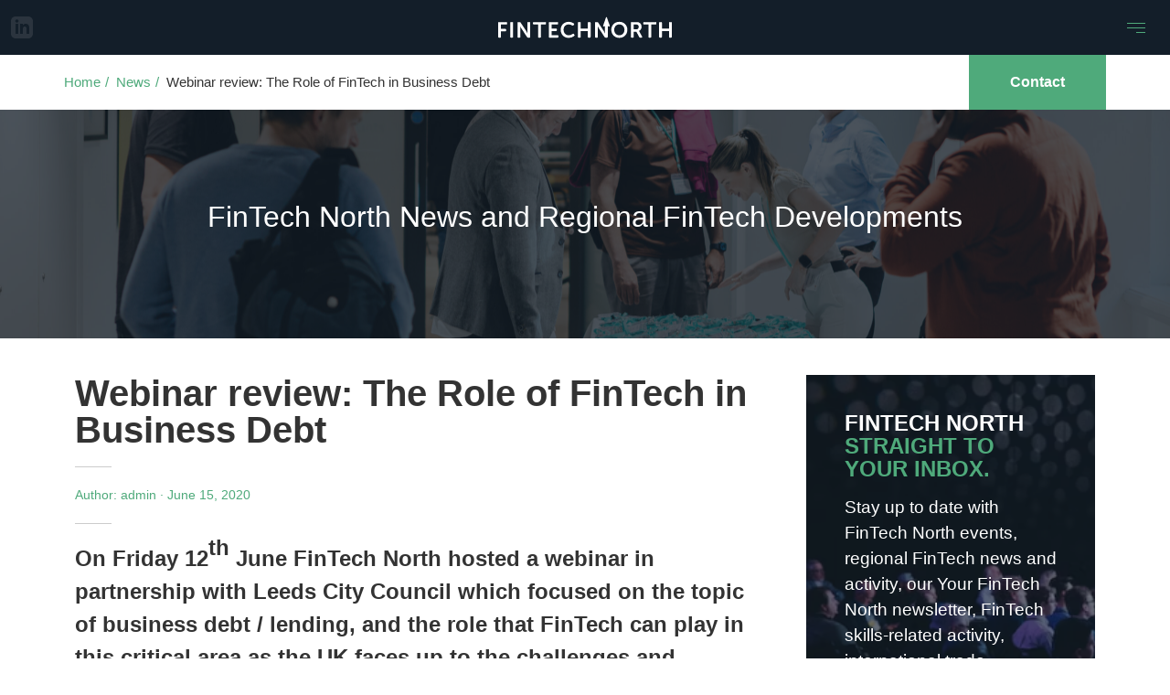

--- FILE ---
content_type: text/html; charset=UTF-8
request_url: https://www.fintechnorth.uk/webinar-review-the-role-of-fintech-in-business-debt/
body_size: 14514
content:

<!DOCTYPE html>
<html lang="en-US">
<head>
	<meta charset="UTF-8">
	<meta name="google-site-verification" content="UqpvEEr60Jlf7x6qcy8ewjXEpl2vTNRuI9rxj5AcvkU" />
	<meta name="viewport" content="width=device-width, height=device-height, initial-scale=1.0, maximum-scale=1">
	<meta http-equiv="X-UA-Compatible" content="ie=edge">
	<meta name='robots' content='index, follow, max-image-preview:large, max-snippet:-1, max-video-preview:-1' />

	<!-- This site is optimized with the Yoast SEO plugin v26.7 - https://yoast.com/wordpress/plugins/seo/ -->
	<title>Webinar review: The Role of FinTech in Business Debt - FinTech North</title>
	<link rel="canonical" href="https://new.fintechnorth.uk/webinar-review-the-role-of-fintech-in-business-debt/" />
	<meta property="og:locale" content="en_US" />
	<meta property="og:type" content="article" />
	<meta property="og:title" content="Webinar review: The Role of FinTech in Business Debt - FinTech North" />
	<meta property="og:description" content="On Friday 12th June FinTech North hosted a webinar in partnership with Leeds City Council which focused on the topic of business debt / lending, and the role that FinTech can play in this critical area as the UK faces up to the challenges and opportunities of economic recovery. The speaker panel for this event [&hellip;]" />
	<meta property="og:url" content="https://new.fintechnorth.uk/webinar-review-the-role-of-fintech-in-business-debt/" />
	<meta property="og:site_name" content="FinTech North" />
	<meta property="article:published_time" content="2020-06-15T14:28:57+00:00" />
	<meta property="og:image" content="https://www.fintechnorth.uk/wp-content/uploads/2020/06/Webinar-screenshot-12-6-1024x586.png" />
	<meta name="author" content="admin" />
	<meta name="twitter:card" content="summary_large_image" />
	<meta name="twitter:label1" content="Written by" />
	<meta name="twitter:data1" content="admin" />
	<meta name="twitter:label2" content="Est. reading time" />
	<meta name="twitter:data2" content="8 minutes" />
	<script data-jetpack-boost="ignore" type="application/ld+json" class="yoast-schema-graph">{"@context":"https://schema.org","@graph":[{"@type":"Article","@id":"https://new.fintechnorth.uk/webinar-review-the-role-of-fintech-in-business-debt/#article","isPartOf":{"@id":"https://new.fintechnorth.uk/webinar-review-the-role-of-fintech-in-business-debt/"},"author":{"name":"admin","@id":"https://new.fintechnorth.uk/#/schema/person/d0c3f60cc4c19a0f8dddafc627d6c630"},"headline":"Webinar review: The Role of FinTech in Business Debt","datePublished":"2020-06-15T14:28:57+00:00","mainEntityOfPage":{"@id":"https://new.fintechnorth.uk/webinar-review-the-role-of-fintech-in-business-debt/"},"wordCount":1535,"commentCount":0,"image":{"@id":"https://new.fintechnorth.uk/webinar-review-the-role-of-fintech-in-business-debt/#primaryimage"},"thumbnailUrl":"https://www.fintechnorth.uk/wp-content/uploads/2020/06/Webinar-screenshot-12-6-1024x586.png","articleSection":["Uncategorised"],"inLanguage":"en-US","potentialAction":[{"@type":"CommentAction","name":"Comment","target":["https://new.fintechnorth.uk/webinar-review-the-role-of-fintech-in-business-debt/#respond"]}]},{"@type":"WebPage","@id":"https://new.fintechnorth.uk/webinar-review-the-role-of-fintech-in-business-debt/","url":"https://new.fintechnorth.uk/webinar-review-the-role-of-fintech-in-business-debt/","name":"Webinar review: The Role of FinTech in Business Debt - FinTech North","isPartOf":{"@id":"https://new.fintechnorth.uk/#website"},"primaryImageOfPage":{"@id":"https://new.fintechnorth.uk/webinar-review-the-role-of-fintech-in-business-debt/#primaryimage"},"image":{"@id":"https://new.fintechnorth.uk/webinar-review-the-role-of-fintech-in-business-debt/#primaryimage"},"thumbnailUrl":"https://www.fintechnorth.uk/wp-content/uploads/2020/06/Webinar-screenshot-12-6-1024x586.png","datePublished":"2020-06-15T14:28:57+00:00","author":{"@id":"https://new.fintechnorth.uk/#/schema/person/d0c3f60cc4c19a0f8dddafc627d6c630"},"breadcrumb":{"@id":"https://new.fintechnorth.uk/webinar-review-the-role-of-fintech-in-business-debt/#breadcrumb"},"inLanguage":"en-US","potentialAction":[{"@type":"ReadAction","target":["https://new.fintechnorth.uk/webinar-review-the-role-of-fintech-in-business-debt/"]}]},{"@type":"ImageObject","inLanguage":"en-US","@id":"https://new.fintechnorth.uk/webinar-review-the-role-of-fintech-in-business-debt/#primaryimage","url":"https://www.fintechnorth.uk/wp-content/uploads/2020/06/Webinar-screenshot-12-6-1024x586.png","contentUrl":"https://www.fintechnorth.uk/wp-content/uploads/2020/06/Webinar-screenshot-12-6-1024x586.png"},{"@type":"BreadcrumbList","@id":"https://new.fintechnorth.uk/webinar-review-the-role-of-fintech-in-business-debt/#breadcrumb","itemListElement":[{"@type":"ListItem","position":1,"name":"Home","item":"https://www.fintechnorth.uk/"},{"@type":"ListItem","position":2,"name":"News","item":"https://new.fintechnorth.uk/news/"},{"@type":"ListItem","position":3,"name":"Webinar review: The Role of FinTech in Business Debt"}]},{"@type":"WebSite","@id":"https://new.fintechnorth.uk/#website","url":"https://new.fintechnorth.uk/","name":"FinTech North","description":"","potentialAction":[{"@type":"SearchAction","target":{"@type":"EntryPoint","urlTemplate":"https://new.fintechnorth.uk/?s={search_term_string}"},"query-input":{"@type":"PropertyValueSpecification","valueRequired":true,"valueName":"search_term_string"}}],"inLanguage":"en-US"},{"@type":"Person","@id":"https://new.fintechnorth.uk/#/schema/person/d0c3f60cc4c19a0f8dddafc627d6c630","name":"admin","image":{"@type":"ImageObject","inLanguage":"en-US","@id":"https://new.fintechnorth.uk/#/schema/person/image/","url":"https://secure.gravatar.com/avatar/746c85445da5bddfdcaabee17b2d60f3302b38f1121c74a58a616e6bc8a2aae4?s=96&d=mm&r=g","contentUrl":"https://secure.gravatar.com/avatar/746c85445da5bddfdcaabee17b2d60f3302b38f1121c74a58a616e6bc8a2aae4?s=96&d=mm&r=g","caption":"admin"},"sameAs":["http://ftn23.test:8888"],"url":"https://www.fintechnorth.uk/author/admin/"}]}</script>
	<!-- / Yoast SEO plugin. -->


<link rel='dns-prefetch' href='//stats.wp.com' />
<link rel='preconnect' href='//c0.wp.com' />
<link rel="alternate" type="application/rss+xml" title="FinTech North &raquo; Webinar review: The Role of FinTech in Business Debt Comments Feed" href="https://www.fintechnorth.uk/webinar-review-the-role-of-fintech-in-business-debt/feed/" />
<link rel="alternate" title="oEmbed (JSON)" type="application/json+oembed" href="https://www.fintechnorth.uk/wp-json/oembed/1.0/embed?url=https%3A%2F%2Fwww.fintechnorth.uk%2Fwebinar-review-the-role-of-fintech-in-business-debt%2F" />
<link rel="alternate" title="oEmbed (XML)" type="text/xml+oembed" href="https://www.fintechnorth.uk/wp-json/oembed/1.0/embed?url=https%3A%2F%2Fwww.fintechnorth.uk%2Fwebinar-review-the-role-of-fintech-in-business-debt%2F&#038;format=xml" />
<link rel='stylesheet' id='all-css-5e7ca47e32662bb19940d003a49dd884' href='https://www.fintechnorth.uk/_jb_static/??96bb09b079' type='text/css' media='all' />
<style id='global-styles-inline-css'>
:root{--wp--preset--aspect-ratio--square: 1;--wp--preset--aspect-ratio--4-3: 4/3;--wp--preset--aspect-ratio--3-4: 3/4;--wp--preset--aspect-ratio--3-2: 3/2;--wp--preset--aspect-ratio--2-3: 2/3;--wp--preset--aspect-ratio--16-9: 16/9;--wp--preset--aspect-ratio--9-16: 9/16;--wp--preset--color--black: #000000;--wp--preset--color--cyan-bluish-gray: #abb8c3;--wp--preset--color--white: #ffffff;--wp--preset--color--pale-pink: #f78da7;--wp--preset--color--vivid-red: #cf2e2e;--wp--preset--color--luminous-vivid-orange: #ff6900;--wp--preset--color--luminous-vivid-amber: #fcb900;--wp--preset--color--light-green-cyan: #7bdcb5;--wp--preset--color--vivid-green-cyan: #00d084;--wp--preset--color--pale-cyan-blue: #8ed1fc;--wp--preset--color--vivid-cyan-blue: #0693e3;--wp--preset--color--vivid-purple: #9b51e0;--wp--preset--gradient--vivid-cyan-blue-to-vivid-purple: linear-gradient(135deg,rgb(6,147,227) 0%,rgb(155,81,224) 100%);--wp--preset--gradient--light-green-cyan-to-vivid-green-cyan: linear-gradient(135deg,rgb(122,220,180) 0%,rgb(0,208,130) 100%);--wp--preset--gradient--luminous-vivid-amber-to-luminous-vivid-orange: linear-gradient(135deg,rgb(252,185,0) 0%,rgb(255,105,0) 100%);--wp--preset--gradient--luminous-vivid-orange-to-vivid-red: linear-gradient(135deg,rgb(255,105,0) 0%,rgb(207,46,46) 100%);--wp--preset--gradient--very-light-gray-to-cyan-bluish-gray: linear-gradient(135deg,rgb(238,238,238) 0%,rgb(169,184,195) 100%);--wp--preset--gradient--cool-to-warm-spectrum: linear-gradient(135deg,rgb(74,234,220) 0%,rgb(151,120,209) 20%,rgb(207,42,186) 40%,rgb(238,44,130) 60%,rgb(251,105,98) 80%,rgb(254,248,76) 100%);--wp--preset--gradient--blush-light-purple: linear-gradient(135deg,rgb(255,206,236) 0%,rgb(152,150,240) 100%);--wp--preset--gradient--blush-bordeaux: linear-gradient(135deg,rgb(254,205,165) 0%,rgb(254,45,45) 50%,rgb(107,0,62) 100%);--wp--preset--gradient--luminous-dusk: linear-gradient(135deg,rgb(255,203,112) 0%,rgb(199,81,192) 50%,rgb(65,88,208) 100%);--wp--preset--gradient--pale-ocean: linear-gradient(135deg,rgb(255,245,203) 0%,rgb(182,227,212) 50%,rgb(51,167,181) 100%);--wp--preset--gradient--electric-grass: linear-gradient(135deg,rgb(202,248,128) 0%,rgb(113,206,126) 100%);--wp--preset--gradient--midnight: linear-gradient(135deg,rgb(2,3,129) 0%,rgb(40,116,252) 100%);--wp--preset--font-size--small: 13px;--wp--preset--font-size--medium: 20px;--wp--preset--font-size--large: 36px;--wp--preset--font-size--x-large: 42px;--wp--preset--spacing--20: 0.44rem;--wp--preset--spacing--30: 0.67rem;--wp--preset--spacing--40: 1rem;--wp--preset--spacing--50: 1.5rem;--wp--preset--spacing--60: 2.25rem;--wp--preset--spacing--70: 3.38rem;--wp--preset--spacing--80: 5.06rem;--wp--preset--shadow--natural: 6px 6px 9px rgba(0, 0, 0, 0.2);--wp--preset--shadow--deep: 12px 12px 50px rgba(0, 0, 0, 0.4);--wp--preset--shadow--sharp: 6px 6px 0px rgba(0, 0, 0, 0.2);--wp--preset--shadow--outlined: 6px 6px 0px -3px rgb(255, 255, 255), 6px 6px rgb(0, 0, 0);--wp--preset--shadow--crisp: 6px 6px 0px rgb(0, 0, 0);}:where(.is-layout-flex){gap: 0.5em;}:where(.is-layout-grid){gap: 0.5em;}body .is-layout-flex{display: flex;}.is-layout-flex{flex-wrap: wrap;align-items: center;}.is-layout-flex > :is(*, div){margin: 0;}body .is-layout-grid{display: grid;}.is-layout-grid > :is(*, div){margin: 0;}:where(.wp-block-columns.is-layout-flex){gap: 2em;}:where(.wp-block-columns.is-layout-grid){gap: 2em;}:where(.wp-block-post-template.is-layout-flex){gap: 1.25em;}:where(.wp-block-post-template.is-layout-grid){gap: 1.25em;}.has-black-color{color: var(--wp--preset--color--black) !important;}.has-cyan-bluish-gray-color{color: var(--wp--preset--color--cyan-bluish-gray) !important;}.has-white-color{color: var(--wp--preset--color--white) !important;}.has-pale-pink-color{color: var(--wp--preset--color--pale-pink) !important;}.has-vivid-red-color{color: var(--wp--preset--color--vivid-red) !important;}.has-luminous-vivid-orange-color{color: var(--wp--preset--color--luminous-vivid-orange) !important;}.has-luminous-vivid-amber-color{color: var(--wp--preset--color--luminous-vivid-amber) !important;}.has-light-green-cyan-color{color: var(--wp--preset--color--light-green-cyan) !important;}.has-vivid-green-cyan-color{color: var(--wp--preset--color--vivid-green-cyan) !important;}.has-pale-cyan-blue-color{color: var(--wp--preset--color--pale-cyan-blue) !important;}.has-vivid-cyan-blue-color{color: var(--wp--preset--color--vivid-cyan-blue) !important;}.has-vivid-purple-color{color: var(--wp--preset--color--vivid-purple) !important;}.has-black-background-color{background-color: var(--wp--preset--color--black) !important;}.has-cyan-bluish-gray-background-color{background-color: var(--wp--preset--color--cyan-bluish-gray) !important;}.has-white-background-color{background-color: var(--wp--preset--color--white) !important;}.has-pale-pink-background-color{background-color: var(--wp--preset--color--pale-pink) !important;}.has-vivid-red-background-color{background-color: var(--wp--preset--color--vivid-red) !important;}.has-luminous-vivid-orange-background-color{background-color: var(--wp--preset--color--luminous-vivid-orange) !important;}.has-luminous-vivid-amber-background-color{background-color: var(--wp--preset--color--luminous-vivid-amber) !important;}.has-light-green-cyan-background-color{background-color: var(--wp--preset--color--light-green-cyan) !important;}.has-vivid-green-cyan-background-color{background-color: var(--wp--preset--color--vivid-green-cyan) !important;}.has-pale-cyan-blue-background-color{background-color: var(--wp--preset--color--pale-cyan-blue) !important;}.has-vivid-cyan-blue-background-color{background-color: var(--wp--preset--color--vivid-cyan-blue) !important;}.has-vivid-purple-background-color{background-color: var(--wp--preset--color--vivid-purple) !important;}.has-black-border-color{border-color: var(--wp--preset--color--black) !important;}.has-cyan-bluish-gray-border-color{border-color: var(--wp--preset--color--cyan-bluish-gray) !important;}.has-white-border-color{border-color: var(--wp--preset--color--white) !important;}.has-pale-pink-border-color{border-color: var(--wp--preset--color--pale-pink) !important;}.has-vivid-red-border-color{border-color: var(--wp--preset--color--vivid-red) !important;}.has-luminous-vivid-orange-border-color{border-color: var(--wp--preset--color--luminous-vivid-orange) !important;}.has-luminous-vivid-amber-border-color{border-color: var(--wp--preset--color--luminous-vivid-amber) !important;}.has-light-green-cyan-border-color{border-color: var(--wp--preset--color--light-green-cyan) !important;}.has-vivid-green-cyan-border-color{border-color: var(--wp--preset--color--vivid-green-cyan) !important;}.has-pale-cyan-blue-border-color{border-color: var(--wp--preset--color--pale-cyan-blue) !important;}.has-vivid-cyan-blue-border-color{border-color: var(--wp--preset--color--vivid-cyan-blue) !important;}.has-vivid-purple-border-color{border-color: var(--wp--preset--color--vivid-purple) !important;}.has-vivid-cyan-blue-to-vivid-purple-gradient-background{background: var(--wp--preset--gradient--vivid-cyan-blue-to-vivid-purple) !important;}.has-light-green-cyan-to-vivid-green-cyan-gradient-background{background: var(--wp--preset--gradient--light-green-cyan-to-vivid-green-cyan) !important;}.has-luminous-vivid-amber-to-luminous-vivid-orange-gradient-background{background: var(--wp--preset--gradient--luminous-vivid-amber-to-luminous-vivid-orange) !important;}.has-luminous-vivid-orange-to-vivid-red-gradient-background{background: var(--wp--preset--gradient--luminous-vivid-orange-to-vivid-red) !important;}.has-very-light-gray-to-cyan-bluish-gray-gradient-background{background: var(--wp--preset--gradient--very-light-gray-to-cyan-bluish-gray) !important;}.has-cool-to-warm-spectrum-gradient-background{background: var(--wp--preset--gradient--cool-to-warm-spectrum) !important;}.has-blush-light-purple-gradient-background{background: var(--wp--preset--gradient--blush-light-purple) !important;}.has-blush-bordeaux-gradient-background{background: var(--wp--preset--gradient--blush-bordeaux) !important;}.has-luminous-dusk-gradient-background{background: var(--wp--preset--gradient--luminous-dusk) !important;}.has-pale-ocean-gradient-background{background: var(--wp--preset--gradient--pale-ocean) !important;}.has-electric-grass-gradient-background{background: var(--wp--preset--gradient--electric-grass) !important;}.has-midnight-gradient-background{background: var(--wp--preset--gradient--midnight) !important;}.has-small-font-size{font-size: var(--wp--preset--font-size--small) !important;}.has-medium-font-size{font-size: var(--wp--preset--font-size--medium) !important;}.has-large-font-size{font-size: var(--wp--preset--font-size--large) !important;}.has-x-large-font-size{font-size: var(--wp--preset--font-size--x-large) !important;}
/*# sourceURL=global-styles-inline-css */
</style>

<style id='wp-img-auto-sizes-contain-inline-css'>
img:is([sizes=auto i],[sizes^="auto," i]){contain-intrinsic-size:3000px 1500px}
/*# sourceURL=wp-img-auto-sizes-contain-inline-css */
</style>
<style id='wp-emoji-styles-inline-css'>

	img.wp-smiley, img.emoji {
		display: inline !important;
		border: none !important;
		box-shadow: none !important;
		height: 1em !important;
		width: 1em !important;
		margin: 0 0.07em !important;
		vertical-align: -0.1em !important;
		background: none !important;
		padding: 0 !important;
	}
/*# sourceURL=wp-emoji-styles-inline-css */
</style>
<style id='classic-theme-styles-inline-css'>
/*! This file is auto-generated */
.wp-block-button__link{color:#fff;background-color:#32373c;border-radius:9999px;box-shadow:none;text-decoration:none;padding:calc(.667em + 2px) calc(1.333em + 2px);font-size:1.125em}.wp-block-file__button{background:#32373c;color:#fff;text-decoration:none}
/*# sourceURL=/wp-includes/css/classic-themes.min.css */
</style>


<link rel="https://api.w.org/" href="https://www.fintechnorth.uk/wp-json/" /><link rel="alternate" title="JSON" type="application/json" href="https://www.fintechnorth.uk/wp-json/wp/v2/posts/13109" /><link rel="EditURI" type="application/rsd+xml" title="RSD" href="https://www.fintechnorth.uk/xmlrpc.php?rsd" />
<meta name="generator" content="WordPress 6.9" />
<link rel='shortlink' href='https://www.fintechnorth.uk/?p=13109' />
	<style>img#wpstats{display:none}</style>
			<link rel="icon" href="https://www.fintechnorth.uk/wp-content/themes/ftn-2023/favicon.png">
	<link rel="stylesheet" href="https://unpkg.com/flickity@2/dist/flickity.min.css">
	<link href="https://cdn.jsdelivr.net/npm/bootstrap@5.2.3/dist/css/bootstrap.min.css" rel="stylesheet" integrity="sha384-rbsA2VBKQhggwzxH7pPCaAqO46MgnOM80zW1RWuH61DGLwZJEdK2Kadq2F9CUG65" crossorigin="anonymous">
	<link rel="stylesheet" href="https://cdnjs.cloudflare.com/ajax/libs/font-awesome/4.0.3/css/font-awesome.css" />
	<link rel="stylesheet" href="https://www.fintechnorth.uk/wp-content/themes/ftn-2023/css/main.css" />

		<!-- Start of HubSpot Embed Code -->
	<!--<script data-jetpack-boost="ignore" type="text/javascript" id="hs-script-loader" async defer src="//js.hs-scripts.com/4703133.js"></script>-->
	<!-- End of HubSpot Embed Code -->
	<!-- Google Tag Manager -->
	
	<!-- End Google Tag Manager -->
	<!-- compat tag -->
	<!-- Google Tag Manager (noscript) -->
	<!-- End Google Tag Manager (noscript) -->
	<!-- header code --></head>

	<body class="wp-singular post-template-default single single-post postid-13109 single-format-standard wp-theme-ftn-2023">
	<noscript><iframe src="https://www.googletagmanager.com/ns.html?id=GTM-P988D4S" height="0" width="0" style="display:none;visibility:hidden"></iframe></noscript>
		
	<div id="preload-cover" style="display: none;">
		<svg class="icon ico-logo">
			<use xlink:href="/wp-content/themes/ftn-2023/assets/ftn-icons.svg#ico-logo"></use>
		</svg>
	</div>

	
<div id="scroll-progress"></div>

<header id="header-top">
	<div class="header-container container-fluid">
		
		<div class="row">
		
			<nav id="menu" class="col-12 menu-main-menu-container">
				<a href="https://www.linkedin.com/company/fintechnorth/" class="ico-linkedin" target="_blank">
					<svg class="icon">
						<use xlink:href="https://www.fintechnorth.uk/wp-content/themes/ftn-2023/assets/ftn-icons.svg#ico-linkedin"></use>
					</svg>
				</a>
				<a href="https://www.fintechnorth.uk" class="ico-logo">
					<svg class="icon mobile-only">
						<use xlink:href="https://www.fintechnorth.uk/wp-content/themes/ftn-2023/assets/ftn-icons.svg#ico-logo"></use>
					</svg>
					<svg class="icon desktop-only">
						<use xlink:href="https://www.fintechnorth.uk/wp-content/themes/ftn-2023/assets/ftn-icons.svg#full-logo"></use>
					</svg>
				</a>
				<div class="menu-holder">
					<div class="menu-list">
						

	<div class="menu-main-menu-container"><ul id="menu-main-menu" class="menu"><li id="menu-item-291" class="menu-item menu-item-type-post_type menu-item-object-page menu-item-has-children menu-item-291"><a href="https://www.fintechnorth.uk/about/">About</a>
<ul class="sub-menu">
	<li id="menu-item-294" class="menu-item menu-item-type-post_type menu-item-object-page menu-item-294"><a href="https://www.fintechnorth.uk/about/our-story/">Our Story</a></li>
	<li id="menu-item-293" class="menu-item menu-item-type-post_type menu-item-object-page menu-item-293"><a href="https://www.fintechnorth.uk/about/meet-the-team/">Meet the Team</a></li>
	<li id="menu-item-329" class="menu-item menu-item-type-post_type menu-item-object-page menu-item-329"><a href="https://www.fintechnorth.uk/about/advisory-board/">Advisory Board</a></li>
	<li id="menu-item-289" class="menu-item menu-item-type-post_type menu-item-object-page menu-item-289"><a href="https://www.fintechnorth.uk/about/faqs/">FAQs</a></li>
	<li id="menu-item-22532" class="menu-item menu-item-type-post_type menu-item-object-page menu-item-22532"><a href="https://www.fintechnorth.uk/about/work-with-us/">Work with us</a></li>
</ul>
</li>
<li id="menu-item-301" class="menu-item menu-item-type-custom menu-item-object-custom menu-item-301"><a href="/events/">Events</a></li>
<li id="menu-item-22063" class="menu-item menu-item-type-post_type menu-item-object-page current_page_parent menu-item-22063"><a href="https://www.fintechnorth.uk/news/">News</a></li>
<li id="menu-item-20689" class="menu-item menu-item-type-custom menu-item-object-custom menu-item-has-children menu-item-20689"><a href="/regions/">Expand Your FinTech North</a>
<ul class="sub-menu">
	<li id="menu-item-20693" class="menu-item menu-item-type-post_type menu-item-object-regions menu-item-20693"><a href="https://www.fintechnorth.uk/regions/greater-manchester/">Greater Manchester</a></li>
	<li id="menu-item-20691" class="menu-item menu-item-type-post_type menu-item-object-regions menu-item-20691"><a href="https://www.fintechnorth.uk/regions/west-yorkshire/">West Yorkshire</a></li>
	<li id="menu-item-20690" class="menu-item menu-item-type-post_type menu-item-object-regions menu-item-20690"><a href="https://www.fintechnorth.uk/regions/liverpool-city-region/">Liverpool City Region</a></li>
	<li id="menu-item-20692" class="menu-item menu-item-type-post_type menu-item-object-regions menu-item-20692"><a href="https://www.fintechnorth.uk/regions/north-east/">The North East</a></li>
</ul>
</li>
<li id="menu-item-25206" class="menu-item menu-item-type-post_type menu-item-object-page menu-item-has-children menu-item-25206"><a href="https://www.fintechnorth.uk/skills/">FTN Skills</a>
<ul class="sub-menu">
	<li id="menu-item-25209" class="menu-item menu-item-type-post_type menu-item-object-page menu-item-25209"><a href="https://www.fintechnorth.uk/skills/our-mission/">Our Mission</a></li>
	<li id="menu-item-25212" class="menu-item menu-item-type-post_type menu-item-object-page menu-item-25212"><a href="https://www.fintechnorth.uk/skills/our-skills-partners/">Our Skills Partners</a></li>
	<li id="menu-item-25215" class="menu-item menu-item-type-post_type menu-item-object-page menu-item-25215"><a href="https://www.fintechnorth.uk/skills/our-skills-events/">Our Skills Events</a></li>
	<li id="menu-item-25218" class="menu-item menu-item-type-post_type menu-item-object-page menu-item-25218"><a href="https://www.fintechnorth.uk/skills/ftn-skills-steering-co/">FTN Skills Steering Committee</a></li>
</ul>
</li>
<li id="menu-item-27315" class="menu-item menu-item-type-post_type menu-item-object-page menu-item-has-children menu-item-27315"><a href="https://www.fintechnorth.uk/international/">FTN International</a>
<ul class="sub-menu">
	<li id="menu-item-27318" class="menu-item menu-item-type-post_type menu-item-object-page menu-item-27318"><a href="https://www.fintechnorth.uk/international/ftn-international-activity/">FTN International Activity</a></li>
	<li id="menu-item-27321" class="menu-item menu-item-type-post_type menu-item-object-page menu-item-27321"><a href="https://www.fintechnorth.uk/international/our-partners/">Our International Partners</a></li>
	<li id="menu-item-27324" class="menu-item menu-item-type-post_type menu-item-object-page menu-item-27324"><a href="https://www.fintechnorth.uk/international/our-mission/">Our International Mission</a></li>
</ul>
</li>
<li id="menu-item-299" class="menu-item menu-item-type-custom menu-item-object-custom menu-item-299"><a href="/partners/">Partners</a></li>
<li id="menu-item-22518" class="menu-item menu-item-type-custom menu-item-object-custom menu-item-22518"><a href="/gallery/">Gallery</a></li>
<li id="menu-item-295" class="menu-item menu-item-type-post_type menu-item-object-page menu-item-295"><a href="https://www.fintechnorth.uk/marketplace/">Marketplace</a></li>
<li id="menu-item-290" class="menu-item menu-item-type-post_type menu-item-object-page menu-item-290"><a href="https://www.fintechnorth.uk/contact-us/">Contact us</a></li>
<li id="menu-item-22161" class="menu-item menu-item-type-post_type menu-item-object-page menu-item-22161"><a href="https://www.fintechnorth.uk/newsletter-subscription/">Your FinTech North &#8211; Newsletter Signup</a></li>
</ul></div>
					</div>
					<!-- <button id="toggle">☰</button> -->
					<button id="toggle">
						<span></span>
						<span></span>
						<span></span>
					</button>
				</div>
			</nav>
		
		</div>
		
	</div>
</header>
<main>
	
<nav class="breadcrumbs">
	<div class="container">
		<div class="row">
			<div class="col-12 breadcrumbs-outer">
					<div class="breadcrumb-container">
							<ul>
								<li class="list-inline-item"><a href="https://www.fintechnorth.uk">Home</a></li> <li class="list-inline-item"><a href="https://www.fintechnorth.uk/news/">News</a></li> <li class="list-inline-item">Webinar review: The Role of FinTech in Business Debt</li>							</ul>
					</div>
					<a href="https://www.fintechnorth.uk/contact-us/" class="btn-cta default-class">Contact</a>
			</div>
		</div>
	</div>
</nav>

	
	<section class="hero hero-sub-page" style="background-image: url('https://www.fintechnorth.uk/wp-content/uploads/2024/01/LWP_5010-scaled.jpg'); background-position: center center; background-size: cover;">
		<div class="hero-content">
			<h1 class="fade-in-on-scroll">FinTech North News and Regional FinTech Developments</h1>
		</div>
	</section>
	
	
	<section>
		<div class="container">
			<div class="row justify-content-between">
																						<article class="col-12 col-xl-8 article-news">
								<h1>Webinar review: The Role of FinTech in Business Debt</h1>
								<hr class="micro">
								<p class="theme-color author-date">Author: admin &middot; June 15, 2020</p>
								<hr class="micro">
								<h4>On Friday 12<sup>th</sup> June FinTech North hosted a webinar in partnership with Leeds City Council which focused on the topic of business debt / lending, and the role that FinTech can play in this critical area as the UK faces up to the challenges and opportunities of economic recovery.</h4>
<p><img fetchpriority="high" decoding="async" class="aligncenter size-large wp-image-13112" src="https://www.fintechnorth.uk/wp-content/uploads/2020/06/Webinar-screenshot-12-6-1024x586.png" alt="" width="1024" height="586" /></p>
<p>The speaker panel for this event was drawn from the FinTech scene across the north, and further afield:</p>
<ul>
<li><a href="https://www.linkedin.com/in/ACoAAABPPXwBfR5U2jw0BctO28Cjn-hQrfAu_Gs">Chris Sier</a> &#8211; Chairman, FinTech North / Chairman, <a href="https://clearglass.com/" target="_blank" rel="noopener noreferrer">ClearGlass</a> / FinTech Envoy, HM Treasury</li>
<li><a href="https://www.linkedin.com/in/ACoAAAInJ9cBx0iin0_HpYdWb-oBrA4k_RMv0y4">Eve Roodhouse</a> &#8211; Chief Officer Economic Development, <a href="https://www.leeds.gov.uk/" target="_blank" rel="noopener noreferrer">Leeds City Council</a></li>
<li><a href="https://www.linkedin.com/in/ACoAAALbP6kBkff0dKUKCNNABj8yjTLkzlciwGY">Paul Grace</a> – Director, <a href="https://www.red-sky.co.uk/" target="_blank" rel="noopener noreferrer">RedSky Corporate Services</a></li>
<li><a href="https://www.linkedin.com/in/ACoAAADEGAMB8qXzq-VeNKq-5ijgMQ7zNn1dli4">Tom Howsam</a> – Founder, <a href="https://paid.co.uk/" target="_blank" rel="noopener noreferrer">Paid</a></li>
<li><a href="https://www.linkedin.com/in/ACoAAAAB4VAB0zdgLSA7c-pE2ZXE7zSDGL997Ts">Dan</a> Rajkumar – Founder &amp; Managing Director, <a href="https://www.rebuildingsociety.com/" target="_blank" rel="noopener noreferrer">rebuildingsociety.com</a></li>
<li><a href="https://www.linkedin.com/in/ACoAAARbOEoBTeAksNoRFGtZd15Jn401VWsPa_8">Jonathan Thompson</a> &#8211; Founder &amp; CEO, <a href="https://b-north.co.uk/" target="_blank" rel="noopener noreferrer">B-North</a></li>
</ul>
<p>The session was chaired by Julian Wells, Director of <a href="https://www.whitecapconsulting.co.uk/" target="_blank" rel="noopener noreferrer">Whitecap Consulting</a> &amp; FinTech North, who welcomed the speakers and delegates and thanked Leeds City Council for their support through Covid-19, highlighting that the topic for this event had been suggested by the Council. Eve Roodhouse later explained that the Council sees a strong future for the digital sector and has been keen to support digital networks such as FinTech North, which it sees as critical in helping build collaborative and inclusive business community.</p>
<h4><strong>Perspectives of a FinTech Envoy</strong></h4>
<p>Chris Sier was the opening speaker and shared this thoughts on how the FinTech sector has fared over recent months, a period he has experienced from multiple perspectives, including being a founder of an early stage FinTech himself. Chris highlighting that the initial support available from the government was not well suited to support the FinTech sector but that things had evolved since then with the creation of CIBLS, Bounce Back Loans, Future Fund, and the option of flexible furlough. There are still areas where FinTechs simply can’t benefit though, for example, for various reasons many FinTechs have raised less than £250k in funding so are ineligible for Future Fund, and furlough is not a viable option for firms who are in a ‘build’ phase and need all of their resources available to them, with the possible exception of marketing in the short term.</p>
<p>Chris has been encouraged by the way the FinTech sector has come together nationally via groups such as the FinTech National Network, and feels organisations such as Innovate Finance have shown strong leadership through the crisis.</p>
<h4><strong>How a Local Authority has navigated Covid-19</strong></h4>
<p>Eve Roodhouse explained how Leeds City Council has been implementing emergency measures to support the regional business community, including the FinTech sector, through the Covid-19 crisis. Eve highlighted that in the short term businesses have taken on more debt, have deferred debt such as tax bills, and have been able to get support with property and employee costs via grants and the furlough scheme. Longer term there will be different challenges and a difficult period lies ahead. Leeds City Council sees a critical role for digital and innovation, and is seeking to ensure it provides strong support to entrepreneurs. Over the last two years Leeds has been going through the <a href="https://mitreapleedscityregion.com/">MIT Regional Entrepreneurship Acceleration Program (MIT REAP)</a>, a global initiative designed to help regions around the world accelerate their economic growth and job creation through innovation-driven entrepreneurship.</p>
<blockquote><p><strong><em>“</em><em>As a council we have processed 11,537 grants worth over £142m to date. </em><em>Of this, 9,818 were £10k grants to small businesses and worth more than £98m. </em><em>Additionally, 1,802 grants of £25k have been issued to Retail Hospitality and Leisure businesses, totalling £45m. </em><em>Our Discretionary Grant Scheme opened on 1 June and we have had over 600 applications to date.”</em></strong></p></blockquote>
<p>Reflecting on recent weeks, Eve identified data as an area where the Council could benefit from the expertise of the digital and FinTech sectors. The organisation has a lot of data and wishes to make better use of it. It already has a number of existing relationships with expert partners and has various initiatives underway. Additionally, the requirement to process and advance funds against significant numbers of applications from businesses had highlighted this as an area when FinTech may be able to help.</p>
<p>After the event we spoke with Eve Roodhouse to reflect and recap on the discussion, you can watch a Zoom recording of this discussion <a href="https://us02web.zoom.us/rec/share/x5NbArTxyHxLfrPds0X0e_cCMIDueaa8h3AX_6BZzEiEOQFHsjG3AuBs7iP7CVPm" target="_blank" rel="noopener noreferrer">here</a>.</p>
<h4>Panelist views:</h4>
<h5>Paul Grace &#8211; Director of RedSky Corporate Services</h5>
<p>RedSky is an independent commercial finance broker based in North Yorkshire which works with businesses to advise them on the debt funding options available. After a long career in business banking, Paul recently joined RedSky and through Covid-19 has been helping businesses access the funding and support that is available to them. It has been a challenging period with a continually changing landscape for firms to get to grips with, but one which has highlighted the value of professional financial advice.</p>
<p>When asked about the experience of dealing with different lenders to submit and process applications, Paul reflected that it had been a mixed bag, with turnaround times from application to completion ranging from a few days to nearly two months. He was keen to point out that working with the FinTech-based lenders provided a much slicker and quicker application process which enabled fast decision making thereby eliminating concerns SMEs owners had over their future cash flow. Paul also felt that some of the support initiatives should be more tailored to specific regions, to cater for the variances across different locations and sectors.</p>
<h5><strong>Dan Rajkumar, Founder, rebuildingsociety.com </strong></h5>
<p>Rebuildingsociety.com is a Leeds-based FinTech firm which lends to SMEs through its peer-to-peer lending platform, whereby the loans are made by individuals who lend via the platform. During Covid-19 the firm has not furloughed any of its team but has experienced difficult trading conditions due to a combination of factors. These have included finding it hard to compete with the interest rates on offer via the government-backed support available to businesses, and a nervousness amongst its lenders amidst falling values of their other investments. At the same time, they have seen increased demand for their Directors Loan Account product, which enables company directors to use an IFISA to access tax free interest.</p>
<p>Dan expressed a concern that at the moment the price of lending is being distorted by the government backed support, which means that a lot of lending is not being priced for risk. This makes it hard for firms rebuildingsociety.com to compete with others who are approved as part of the government schemes.</p>
<h5><strong>Jonathan Thompson – Founder &amp; CEO, B-North</strong></h5>
<p>Based in Manchester, B-North is a new challenger in the banking / FinTech sector, and is in the process of obtaining permission from the PRA &amp; FCA to become a bank, at which point it will become known as Bank North. The business will be focusing on lending to SMEs, so Jonathan and the team have watched with interest as the Covid-19 crisis has evolved and the UK’s 5.8m SMEs have attempted to access funding. The B-North model recognises the importance of relationships in SME banking, and will use a hybrid model which combines relationships with the benefits of FinTech and technology in general. B-North will grant loans of between £500k and £5million and is architected to deliver secured loans to SMEs in as little as 10 days, delivering capital to businesses up to 10x faster than incumbent banks and lenders.</p>
<p>B-North has recently announced a partnership with TruNarrative, a Leeds-based FinTech / RegTech firm, to provide a full suite of customer onboarding and compliance capabilities. It has also formed various other FinTech partnerships with organisations including Mambu and Ncino.</p>
<h5><strong>Tom Howsam &#8211; Founder, Paid</strong></h5>
<p>Paid is a FinTech firm based in the North East. Tom said he had observed that lending to businesses has become stricter through Covid-19, but this has also been a time when suppliers have needed to be paid faster and the firms paying them have needed to be able to process invoices and payments as efficiently as possible, especially with the requirement for remote working. Paid helps both groups, and is a FinTech which helps large organisations with process efficiency with suppliers, whilst also providing an invoice finance proposition to suppliers.</p>
<p>Paid has been going through a funding round during Covid-19 (which is in progress), and has previously been through the Barclays Tech Stars and Tech Nation FinTech programmes. Tom strongly advocated that FinTechs should consider applying to the new Tech Nation programme, which was recently announced – a point which received strong support via the webinar chat from a fellow North East FinTech founder, Gavin Sewell of Honcho, who has also been through the programme.</p>
<h4>The role of FinTech in Business Debt</h4>
<p>Through the course of the conversation, a number of points were made which highlighted areas where FinTech has the potential to play a role in tackling the challenges of business debt / lending over the coming weeks and months. These include:</p>
<ul>
<li>The use of data to enhance process efficiency</li>
<li>Developing a hybrid approach to banking</li>
<li>Increased regional focus of support initiatives</li>
<li>Different approaches to underwriting for business lending</li>
<li>Potential to provide support to Local Authorities to enable them to process funding applications more efficiently</li>
</ul>
<h4>The next FinTech North seminar takes place on Friday 26th June at 2pm, and will focus on the role FinTech can play in Personal Debt. <a href="https://www.fintechnorth.uk/event/the-role-of-fintech-in-personal-debt/" target="_blank" rel="noopener noreferrer">Sign up here.</a></h4>
							</article>					
							<sidebar class="col-12 col-xl-4">
								<div class="col-margin">
									
									
									
									
									
<div class="block-signup block-signup__sidbar">
	
	<div class="container">
		<div class="row">
			<div class="col-12">
								<div class="signup-content">
					<h4>FINTECH NORTH<br> <span class="theme-color">STRAIGHT TO YOUR INBOX.</span></h4>
					<p>Stay up to date with FinTech North events, regional FinTech news and activity, our Your FinTech North newsletter, FinTech skills-related activity, international trade opportunities and more.</p>
				</div>
				
				<div class="input-group mb-3">
				  				  	<a href="https://www.fintechnorth.uk/newsletter-subscription/" class="btn">SUBSCRIBE</a>
				  				</div>
			</div>
		</div>
	</div>
	
</div>								
									<h4>Article Categories</h4>
									<ul class="list-related"><li><a href="https://www.fintechnorth.uk/category/uncategorised/">Uncategorised</a></li></ul>									
									<hr class="micro">
										
									<h4>Related Articles</h4><ul class="list-related"><li><a href="https://www.fintechnorth.uk/fintech-north-annual-review-2025-and-plans-for-the-year-ahead/">FinTech North Annual Review 2025 and plans for the Year Ahead</a></li><li><a href="https://www.fintechnorth.uk/fintech-north-partners-with-digital-software-experts-softwire-for-2026/">FinTech North Partners with Digital Software Experts Softwire to Accelerate Data &#038; AI Innovation</a></li><li><a href="https://www.fintechnorth.uk/fintech-north-strengthens-ties-with-west-yorkshire-combined-authority-through-2026-partnership/">FinTech North Strengthens Ties with West Yorkshire Combined Authority through 2026 Partnership</a></li><li><a href="https://www.fintechnorth.uk/vrps-vs-card-payments-the-future-of-repayments-and-collections/">VRPs vs Card Payments: The Future of Repayments and Collections</a></li><li><a href="https://www.fintechnorth.uk/the-data-sovereignty-paradox-write-up/">The Data Sovereignty Paradox Write-up</a></li></ul>								</div>
							</sidebar>
																		</div>
		</div>
	</section>

</main>


		
		
<section>
	<div class="container-fluids">
		<div class="row" style="padding: 0; margin: 0;">
		
		<div class="col-6 col-md-3" style="padding: 0; margin: 0;"><img src="https://www.fintechnorth.uk/wp-content/uploads/2024/01/d827089e02601d63f9e721c657baf32a-xlarge.jpg" alt="Gallery Image" class="img-fluid" style="margin: 0; border-radius: 0; width: 100%; height: auto;" width="360" height="240" loading="lazy" /></div><div class="col-6 col-md-3" style="padding: 0; margin: 0;"><img src="https://www.fintechnorth.uk/wp-content/uploads/2024/01/7a9089fcd06353ea7f38b97ca7cde8f2-xlarge.jpg" alt="Gallery Image" class="img-fluid" style="margin: 0; border-radius: 0; width: 100%; height: auto;" width="360" height="240" loading="lazy" /></div><div class="col-6 col-md-3" style="padding: 0; margin: 0;"><img src="https://www.fintechnorth.uk/wp-content/uploads/2024/01/54682681d2b6196721e3d8e7ed0d9695-xlarge.jpg" alt="Gallery Image" class="img-fluid" style="margin: 0; border-radius: 0; width: 100%; height: auto;" width="360" height="240" loading="lazy" /></div><div class="col-6 col-md-3" style="padding: 0; margin: 0;"><img src="https://www.fintechnorth.uk/wp-content/uploads/2024/01/35f18ce357ca6bf734ed3f0e702f5e2f-xlarge.jpg" alt="Gallery Image" class="img-fluid" style="margin: 0; border-radius: 0; width: 100%; height: auto;" width="360" height="240" loading="lazy" /></div>
	
		</div>
	</div>
</section>		
		


<footer class="footer">
    
    <div class="container">
        
        <div class="row">
            
            <div class="col">
                
<nav>
	<div class="menu-footer-menu-container"><ul id="menu-footer-menu" class="menu"><li id="menu-item-20945" class="menu-item menu-item-type-post_type menu-item-object-page menu-item-home menu-item-20945"><a href="https://www.fintechnorth.uk/">Home</a></li>
<li id="menu-item-20946" class="menu-item menu-item-type-post_type menu-item-object-page menu-item-has-children menu-item-20946"><a href="https://www.fintechnorth.uk/about/">About</a>
<ul class="sub-menu">
	<li id="menu-item-20947" class="menu-item menu-item-type-post_type menu-item-object-page menu-item-20947"><a href="https://www.fintechnorth.uk/about/advisory-board/">Advisory Board</a></li>
	<li id="menu-item-20948" class="menu-item menu-item-type-post_type menu-item-object-page menu-item-20948"><a href="https://www.fintechnorth.uk/about/faqs/">FAQs</a></li>
	<li id="menu-item-20950" class="menu-item menu-item-type-post_type menu-item-object-page menu-item-20950"><a href="https://www.fintechnorth.uk/about/our-story/">Our Story</a></li>
	<li id="menu-item-20949" class="menu-item menu-item-type-post_type menu-item-object-page menu-item-20949"><a href="https://www.fintechnorth.uk/about/meet-the-team/">Meet the Team</a></li>
	<li id="menu-item-20951" class="menu-item menu-item-type-post_type menu-item-object-page menu-item-20951"><a href="https://www.fintechnorth.uk/about/work-with-us/">Work with us</a></li>
</ul>
</li>
<li id="menu-item-21069" class="menu-item menu-item-type-post_type menu-item-object-page menu-item-21069"><a href="https://www.fintechnorth.uk/events/">Events</a></li>
<li id="menu-item-22519" class="menu-item menu-item-type-custom menu-item-object-custom menu-item-22519"><a href="/ftn/gallery/">Gallery</a></li>
<li id="menu-item-22064" class="menu-item menu-item-type-post_type menu-item-object-page current_page_parent menu-item-22064"><a href="https://www.fintechnorth.uk/news/">News</a></li>
<li id="menu-item-20954" class="menu-item menu-item-type-post_type menu-item-object-page menu-item-has-children menu-item-20954"><a href="https://www.fintechnorth.uk/regions/">Expand Your FinTech North</a>
<ul class="sub-menu">
	<li id="menu-item-20960" class="menu-item menu-item-type-post_type menu-item-object-regions menu-item-20960"><a href="https://www.fintechnorth.uk/regions/liverpool-city-region/">Liverpool City Region</a></li>
	<li id="menu-item-20962" class="menu-item menu-item-type-post_type menu-item-object-regions menu-item-20962"><a href="https://www.fintechnorth.uk/regions/north-east/">The North East</a></li>
	<li id="menu-item-20963" class="menu-item menu-item-type-post_type menu-item-object-regions menu-item-20963"><a href="https://www.fintechnorth.uk/regions/greater-manchester/">Greater Manchester</a></li>
	<li id="menu-item-20961" class="menu-item menu-item-type-post_type menu-item-object-regions menu-item-20961"><a href="https://www.fintechnorth.uk/regions/west-yorkshire/">West Yorkshire</a></li>
</ul>
</li>
<li id="menu-item-25221" class="menu-item menu-item-type-post_type menu-item-object-page menu-item-has-children menu-item-25221"><a href="https://www.fintechnorth.uk/skills/">FTN Skills</a>
<ul class="sub-menu">
	<li id="menu-item-25224" class="menu-item menu-item-type-post_type menu-item-object-page menu-item-25224"><a href="https://www.fintechnorth.uk/skills/our-mission/">Our Mission</a></li>
	<li id="menu-item-25227" class="menu-item menu-item-type-post_type menu-item-object-page menu-item-25227"><a href="https://www.fintechnorth.uk/skills/our-skills-partners/">Our Skills Partners</a></li>
	<li id="menu-item-25230" class="menu-item menu-item-type-post_type menu-item-object-page menu-item-25230"><a href="https://www.fintechnorth.uk/skills/our-skills-events/">Our Skills Events</a></li>
	<li id="menu-item-25233" class="menu-item menu-item-type-post_type menu-item-object-page menu-item-25233"><a href="https://www.fintechnorth.uk/skills/ftn-skills-steering-co/">FTN Skills Steering Committee</a></li>
</ul>
</li>
<li id="menu-item-20958" class="menu-item menu-item-type-post_type menu-item-object-page menu-item-20958"><a href="https://www.fintechnorth.uk/partners/">Partners</a></li>
<li id="menu-item-20957" class="menu-item menu-item-type-post_type menu-item-object-page menu-item-20957"><a href="https://www.fintechnorth.uk/marketplace/">Marketplace</a></li>
<li id="menu-item-20956" class="menu-item menu-item-type-post_type menu-item-object-page menu-item-20956"><a href="https://www.fintechnorth.uk/contact-us/">Contact us</a></li>
</ul></div></nav>
            </div>
            
        </div>
        
        <div class="row">
            <div class="col legal-footer">
            
                <p>
                    Copyright &copy; 2026 FinTech North.<br>
                    All rights reserved.
                </p>
                
                <p>Made by <strong><a href="https://www.freshinc.co.uk/" target="_blank">freshinc</a></strong> &middot; <a href="https://www.whitelabelcrowd.fund/" target="blank">whitelabelcrowd.fund</a></p>
            </div>
        </div>
        
    </div>

</footer>		
		
		
		
		
		
		
		
		
		
		
<style>body div .wpcf7-form .fit-the-fullspace{position:absolute;margin-left:-999em;}</style>









<script data-jetpack-boost="ignore" id="wp-emoji-settings" type="application/json">
{"baseUrl":"https://s.w.org/images/core/emoji/17.0.2/72x72/","ext":".png","svgUrl":"https://s.w.org/images/core/emoji/17.0.2/svg/","svgExt":".svg","source":{"concatemoji":"https://www.fintechnorth.uk/wp-includes/js/wp-emoji-release.min.js?ver=6.9"}}
</script>

		
				<!-- footer code -->	<script type="text/javascript" src="https://www.fintechnorth.uk/wp-includes/js/jquery/jquery.min.js?ver=3.7.1" id="jquery-core-js"></script><script type='text/javascript' src='https://www.fintechnorth.uk/wp-includes/js/jquery/jquery-migrate.min.js?m=1691662852'></script><script>(function(w,d,s,l,i){w[l]=w[l]||[];w[l].push({'gtm.start':new Date().getTime(),event:'gtm.js'});var f=d.getElementsByTagName(s)[0],j=d.createElement(s),dl=l!='dataLayer'?'&l='+l:'';j.async=true;j.src='https://www.googletagmanager.com/gtm.js?id='+i+dl;f.parentNode.insertBefore(j,f);})(window,document,'script','dataLayer','GTM-P988D4S');</script><script src="https://unpkg.com/flickity@2/dist/flickity.pkgd.min.js"></script><script src="https://code.jquery.com/jquery-3.5.1.slim.min.js"></script><script src="https://code.jquery.com/jquery-3.5.1.slim.min.js"></script><script src="https://cdn.jsdelivr.net/npm/bootstrap@5.2.3/dist/js/bootstrap.bundle.min.js" integrity="sha384-kenU1KFdBIe4zVF0s0G1M5b4hcpxyD9F7jL+jjXkk+Q2h455rYXK/7HAuoJl+0I4" crossorigin="anonymous"></script><script src="https://cdn.jsdelivr.net/npm/imagesloaded@4.1.4/imagesloaded.pkgd.min.js"></script><script src="https://cdn.jsdelivr.net/npm/masonry-layout@4.2.2/dist/masonry.pkgd.min.js" integrity="sha384-GNFwBvfVxBkLMJpYMOABq3c+d3KnQxudP/mGPkzpZSTYykLBNsZEnG2D9G/X/+7D" crossorigin="anonymous" async></script><script type="speculationrules">
{"prefetch":[{"source":"document","where":{"and":[{"href_matches":"/*"},{"not":{"href_matches":["/wp-*.php","/wp-admin/*","/wp-content/uploads/*","/wp-content/*","/wp-content/plugins/*","/wp-content/themes/ftn-2023/*","/*\\?(.+)"]}},{"not":{"selector_matches":"a[rel~=\"nofollow\"]"}},{"not":{"selector_matches":".no-prefetch, .no-prefetch a"}}]},"eagerness":"conservative"}]}
</script><script type='text/javascript' src='https://www.fintechnorth.uk/wp-includes/js/dist/hooks.min.js?m=1764755629'></script><script type="text/javascript" src="https://www.fintechnorth.uk/wp-includes/js/dist/i18n.min.js?ver=c26c3dc7bed366793375" id="wp-i18n-js"></script><script type="text/javascript" id="wp-i18n-js-after">
/* <![CDATA[ */
wp.i18n.setLocaleData( { 'text direction\u0004ltr': [ 'ltr' ] } );
//# sourceURL=wp-i18n-js-after
/* ]]> */
</script><script type='text/javascript' src='https://www.fintechnorth.uk/wp-content/plugins/contact-form-7/includes/swv/js/index.js?m=1742301279'></script><script type="text/javascript" id="contact-form-7-js-before">
/* <![CDATA[ */
var wpcf7 = {
    "api": {
        "root": "https:\/\/www.fintechnorth.uk\/wp-json\/",
        "namespace": "contact-form-7\/v1"
    }
};
//# sourceURL=contact-form-7-js-before
/* ]]> */
</script><script type="text/javascript" src="https://www.fintechnorth.uk/wp-content/plugins/contact-form-7/includes/js/index.js?ver=6.1.4" id="contact-form-7-js"></script><script type="text/javascript" id="cf7-antispam-js-extra">
/* <![CDATA[ */
var cf7a_settings = {"prefix":"_cf7a_","disableReload":"1","version":"oh3Zw3RyUHLrvsKaXpbC8g=="};
//# sourceURL=cf7-antispam-js-extra
/* ]]> */
</script><script type='text/javascript' src='https://www.fintechnorth.uk/_jb_static/??e5b4a380b6'></script><script type="text/javascript" id="jetpack-stats-js-before">
/* <![CDATA[ */
_stq = window._stq || [];
_stq.push([ "view", {"v":"ext","blog":"233082346","post":"13109","tz":"0","srv":"www.fintechnorth.uk","j":"1:15.4"} ]);
_stq.push([ "clickTrackerInit", "233082346", "13109" ]);
//# sourceURL=jetpack-stats-js-before
/* ]]> */
</script><script type="text/javascript" src="https://stats.wp.com/e-202603.js" id="jetpack-stats-js" defer="defer" data-wp-strategy="defer"></script><script type="module">
/* <![CDATA[ */
/*! This file is auto-generated */
const a=JSON.parse(document.getElementById("wp-emoji-settings").textContent),o=(window._wpemojiSettings=a,"wpEmojiSettingsSupports"),s=["flag","emoji"];function i(e){try{var t={supportTests:e,timestamp:(new Date).valueOf()};sessionStorage.setItem(o,JSON.stringify(t))}catch(e){}}function c(e,t,n){e.clearRect(0,0,e.canvas.width,e.canvas.height),e.fillText(t,0,0);t=new Uint32Array(e.getImageData(0,0,e.canvas.width,e.canvas.height).data);e.clearRect(0,0,e.canvas.width,e.canvas.height),e.fillText(n,0,0);const a=new Uint32Array(e.getImageData(0,0,e.canvas.width,e.canvas.height).data);return t.every((e,t)=>e===a[t])}function p(e,t){e.clearRect(0,0,e.canvas.width,e.canvas.height),e.fillText(t,0,0);var n=e.getImageData(16,16,1,1);for(let e=0;e<n.data.length;e++)if(0!==n.data[e])return!1;return!0}function u(e,t,n,a){switch(t){case"flag":return n(e,"\ud83c\udff3\ufe0f\u200d\u26a7\ufe0f","\ud83c\udff3\ufe0f\u200b\u26a7\ufe0f")?!1:!n(e,"\ud83c\udde8\ud83c\uddf6","\ud83c\udde8\u200b\ud83c\uddf6")&&!n(e,"\ud83c\udff4\udb40\udc67\udb40\udc62\udb40\udc65\udb40\udc6e\udb40\udc67\udb40\udc7f","\ud83c\udff4\u200b\udb40\udc67\u200b\udb40\udc62\u200b\udb40\udc65\u200b\udb40\udc6e\u200b\udb40\udc67\u200b\udb40\udc7f");case"emoji":return!a(e,"\ud83e\u1fac8")}return!1}function f(e,t,n,a){let r;const o=(r="undefined"!=typeof WorkerGlobalScope&&self instanceof WorkerGlobalScope?new OffscreenCanvas(300,150):document.createElement("canvas")).getContext("2d",{willReadFrequently:!0}),s=(o.textBaseline="top",o.font="600 32px Arial",{});return e.forEach(e=>{s[e]=t(o,e,n,a)}),s}function r(e){var t=document.createElement("script");t.src=e,t.defer=!0,document.head.appendChild(t)}a.supports={everything:!0,everythingExceptFlag:!0},new Promise(t=>{let n=function(){try{var e=JSON.parse(sessionStorage.getItem(o));if("object"==typeof e&&"number"==typeof e.timestamp&&(new Date).valueOf()<e.timestamp+604800&&"object"==typeof e.supportTests)return e.supportTests}catch(e){}return null}();if(!n){if("undefined"!=typeof Worker&&"undefined"!=typeof OffscreenCanvas&&"undefined"!=typeof URL&&URL.createObjectURL&&"undefined"!=typeof Blob)try{var e="postMessage("+f.toString()+"("+[JSON.stringify(s),u.toString(),c.toString(),p.toString()].join(",")+"));",a=new Blob([e],{type:"text/javascript"});const r=new Worker(URL.createObjectURL(a),{name:"wpTestEmojiSupports"});return void(r.onmessage=e=>{i(n=e.data),r.terminate(),t(n)})}catch(e){}i(n=f(s,u,c,p))}t(n)}).then(e=>{for(const n in e)a.supports[n]=e[n],a.supports.everything=a.supports.everything&&a.supports[n],"flag"!==n&&(a.supports.everythingExceptFlag=a.supports.everythingExceptFlag&&a.supports[n]);var t;a.supports.everythingExceptFlag=a.supports.everythingExceptFlag&&!a.supports.flag,a.supports.everything||((t=a.source||{}).concatemoji?r(t.concatemoji):t.wpemoji&&t.twemoji&&(r(t.twemoji),r(t.wpemoji)))});
//# sourceURL=https://www.fintechnorth.uk/wp-includes/js/wp-emoji-loader.min.js
/* ]]> */
</script></body>
</html>


<!-- Page supported by LiteSpeed Cache 7.3.0.1 on 2026-01-18 19:19:41 -->

--- FILE ---
content_type: image/svg+xml
request_url: https://www.fintechnorth.uk/wp-content/themes/ftn-2023/assets/icon-plus.svg
body_size: 8
content:
<svg xmlns="http://www.w3.org/2000/svg" viewBox="0 0 24 24" style="fill: #fff;">
    <polygon points="24 10.21 13.79 10.21 13.79 0 10.21 0 10.21 10.21 0 10.21 0 13.79 10.21 13.79 10.21 24 13.79 24 13.79 13.79 24 13.79 24 10.21"/>
</svg>